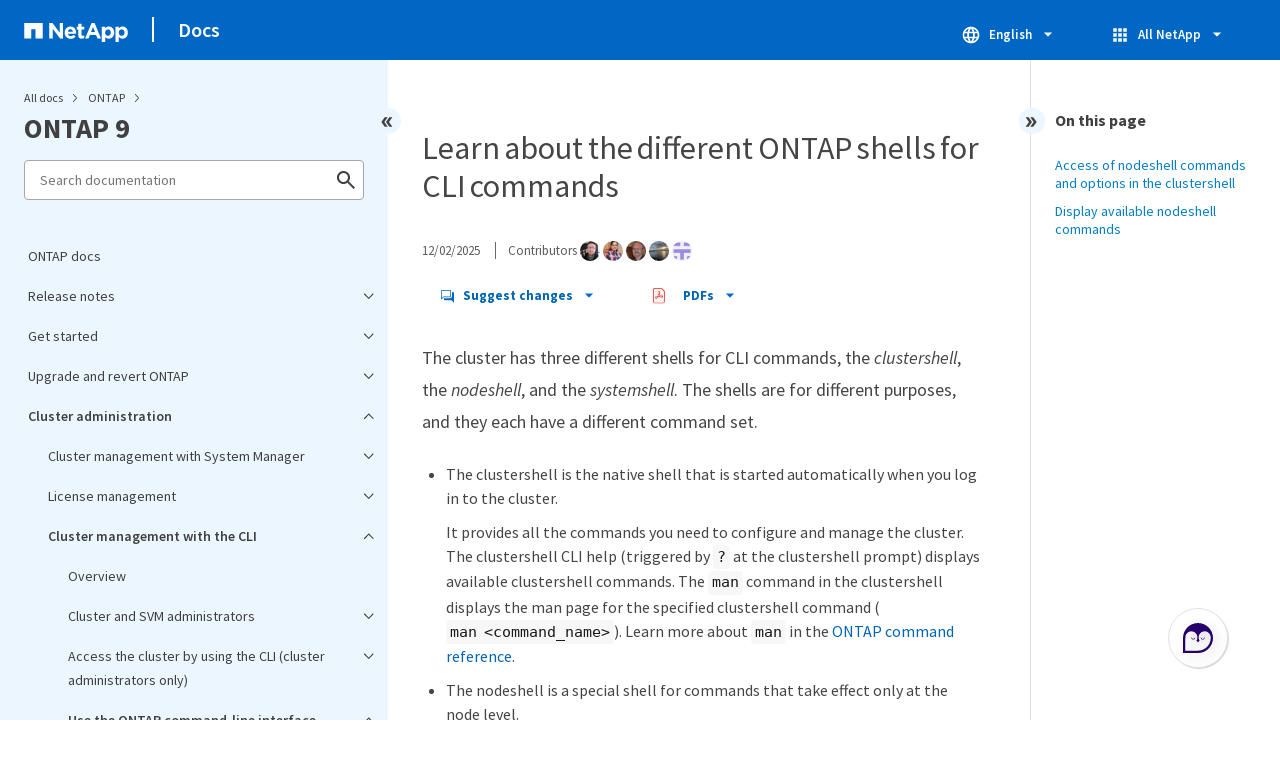

--- FILE ---
content_type: application/x-javascript;charset=utf-8
request_url: https://sometrics.netapp.com/id?d_visid_ver=5.5.0&d_fieldgroup=A&mcorgid=1D6F34B852784AA40A490D44%40AdobeOrg&mid=37187730984058720773152396326425690988&ts=1768628778175
body_size: -42
content:
{"mid":"37187730984058720773152396326425690988"}